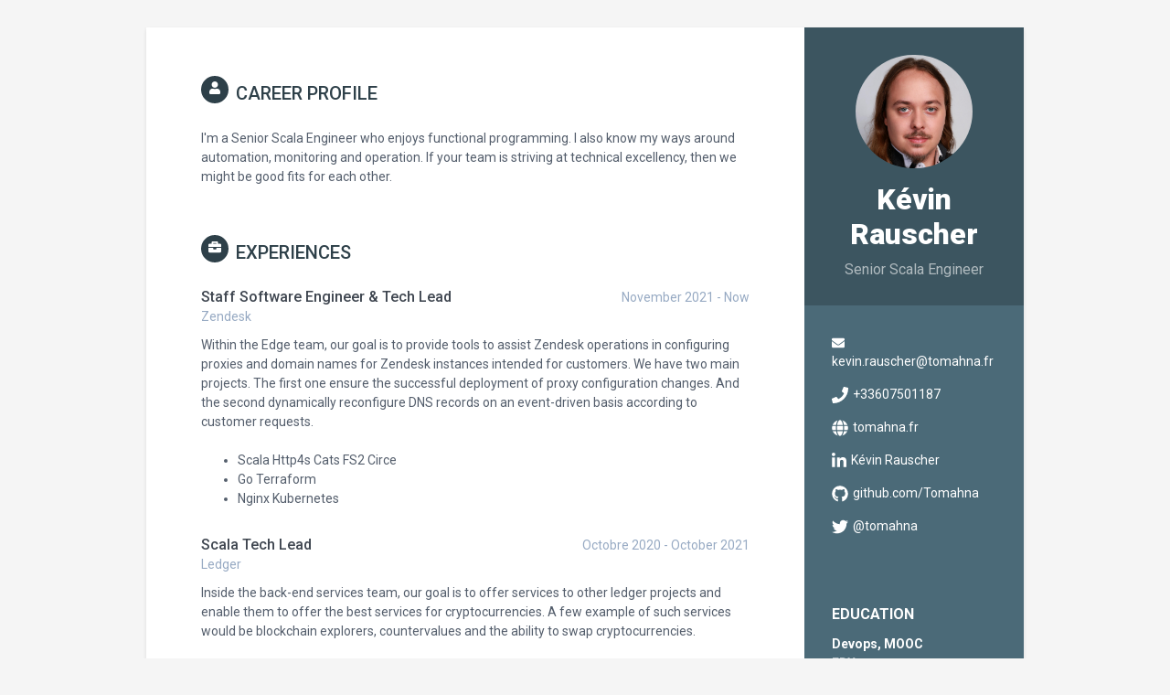

--- FILE ---
content_type: text/html; charset=utf-8
request_url: https://blog.tomahna.fr/resume/resume/
body_size: 17849
content:
<!DOCTYPE html>
<html lang="en">
<head>
    <title>Resume Kévin Rauscher - Senior Freelance Scala Engineer</title>

    
    <meta charset="utf-8">
    <meta http-equiv="X-UA-Compatible" content="IE=edge">
    <meta name="viewport" content="width=device-width, initial-scale=1.0">
    <meta name="description" content="Freelance Senior Scala Engineer, I like functional programing, &#34;Do it yourself&#34; and anticonformism.">
    <meta name="author" content="Kévin Rauscher" />

    

    <link rel="shortcut icon" href="/favicon.ico">
    
    <link href='https://fonts.googleapis.com/css?family=Roboto:400,500,400italic,300italic,300,500italic,700,700italic,900,900italic' rel='stylesheet' type='text/css'>
    
    <script src="https://cdnjs.cloudflare.com/ajax/libs/font-awesome/5.13.0/js/all.min.js" integrity="sha256-KzZiKy0DWYsnwMF+X1DvQngQ2/FxF7MF3Ff72XcpuPs=" crossorigin="anonymous"></script>
    
    <link rel="stylesheet" href="https://cdnjs.cloudflare.com/ajax/libs/twitter-bootstrap/4.4.1/css/bootstrap.min.css" integrity="sha256-L/W5Wfqfa0sdBNIKN9cG6QA5F2qx4qICmU2VgLruv9Y=" crossorigin="anonymous" />

    
    <link id="theme-style" rel="stylesheet" href="/assets/resume/css/orbit-6.css">
    <link rel="stylesheet" type="text/css" href="/assets/resume/css/pdf.css" media="print">

    
    
  <meta name="twitter:card" content="summary">
  <meta name="twitter:title" content="Resume Kévin Rauscher - Senior Freelance Scala Engineer">
  <meta name="twitter:description" content="Freelance Senior Scala Engineer, I like functional programing, &#34;Do it yourself&#34; and anticonformism.">

    <meta property="og:url" content="https://blog.tomahna.fr/resume/resume/">
  <meta property="og:site_name" content="Kévin Rauscher">
  <meta property="og:title" content="Resume Kévin Rauscher - Senior Freelance Scala Engineer">
  <meta property="og:description" content="Freelance Senior Scala Engineer, I like functional programing, &#34;Do it yourself&#34; and anticonformism.">
  <meta property="og:locale" content="en">
  <meta property="og:type" content="article">
    <meta property="article:section" content="resume">
    <meta property="article:published_time" content="2022-03-11T00:00:00+00:00">
    <meta property="article:modified_time" content="2022-03-11T00:00:00+00:00">

</head>

<body>
    <div class="wrapper">
        <div class="sidebar-wrapper">
            <div class="profile-container">
                <img class="profile" style="max-width: 8rem; max-height: 8rem; border-radius: 100%; border: 0.5rem solid $priry-color;" src="/avatar.jpg" alt="Kévin Rauscher" />
                <h1 class="name">Kévin Rauscher</h1>
                <h3 class="tagline">Senior Scala Engineer</h3>
            </div>

            <div class="contact-container container-block">
                <ul class="list-unstyled contact-list">
                  
                    <li class="email"><i class="fas fa-envelope"></i><a href="mailto:%20kevin.rauscher@tomahna.fr">kevin.rauscher@tomahna.fr</a></li>
                  
                    <li class="phone"><i class="fas fa-phone"></i><a href="#ZgotmplZ">&#43;33607501187</a></li>
                  
                    <li class="website"><i class="fas fa-globe"></i><a href="tomahna.fr">tomahna.fr</a></li>
                  
                    <li class="linkedin"><i class="fab fa-linkedin-in"></i><a href="https://linkedin.com/in/k%c3%a9vin-rauscher-0ab792b3">Kévin Rauscher</a></li>
                  
                    <li class="github"><i class="fab fa-github"></i><a href="https://github.com/Tomahna">github.com/Tomahna</a></li>
                  
                    <li class="twitter"><i class="fab fa-twitter"></i><a href="https://twitter.com/tomahna">@tomahna</a></li>
                  
                </ul>
            </div>

            <div class="education-container container-block">
                <h2 class="container-block-title">Education</h2>
                
                <div class="item">
                    <h4 class="degree">Devops, MOOC</h4>
                    <h5 class="meta">EDX</h5>
                    <div class="time">2017</div>
                </div>
                
                <div class="item">
                    <h4 class="degree">Scala, MOOC</h4>
                    <h5 class="meta">Coursera</h5>
                    <div class="time">2016</div>
                </div>
                
                <div class="item">
                    <h4 class="degree">Engineer Diploma</h4>
                    <h5 class="meta">ENSIIE</h5>
                    <div class="time">2010 - 2014</div>
                </div>
                
            </div>

            <div class="languages-container container-block">
                <h2 class="container-block-title">Languages</h2>
                <ul class="list-unstyled interests-list">
                  
                    <li>French <span class="lang-desc">(Native)</span></li>
                  
                    <li>English <span class="lang-desc">(Professional)</span></li>
                  
                    <li>German <span class="lang-desc">(Consolidating)</span></li>
                  
                    <li>Japanese <span class="lang-desc">(Learning)</span></li>
                  
                </ul>
            </div>

            <div class="interests-container container-block">
                <h2 class="container-block-title">Interests</h2>
                <ul class="list-unstyled interests-list">
                  
                    <li>Technology </li>
                  
                    <li>Video Game </li>
                  
                </ul>
            </div>

        </div>

        <div class="main-wrapper">

            <section class="section summary-section">
                <h2 class="section-title"><span class="icon-holder"><i class="fas fa-user"></i></span>Career Profile</h2>
                <div class="summary">
                    <p>I'm a Senior Scala Engineer who enjoys functional programming. I also know my ways around automation, monitoring and operation. If your team is striving at technical excellency, then we might be good fits for each other.</p>
                </div>
            </section>

            <section class="section experiences-section">
                <h2 class="section-title"><span class="icon-holder"><i class="fas fa-briefcase"></i></span>Experiences</h2>
                
                <div class="item">
                    <div class="meta">
                        <div class="upper-row">
                            <h3 class="job-title">Staff Software Engineer &amp; Tech Lead</h3>
                            <div class="time">November 2021 - Now</div>
                        </div>
                        <div class="company">Zendesk</div>
                    </div>
                    <div class="details">Within the Edge team, our goal is to provide tools to assist Zendesk operations in configuring proxies and domain names for Zendesk instances intended for customers. We have two main projects. The first one ensure the successful deployment of proxy configuration changes. And the second dynamically reconfigure DNS records on an event-driven basis according to customer requests.</div>
                    <br>
                    
                    <ul>
                      <li>Scala Http4s Cats FS2 Circe</li><li>Go Terraform</li><li>Nginx Kubernetes</li>
                    </ul>

                </div>
                
                <div class="item">
                    <div class="meta">
                        <div class="upper-row">
                            <h3 class="job-title">Scala Tech Lead</h3>
                            <div class="time">Octobre 2020 - October 2021</div>
                        </div>
                        <div class="company">Ledger</div>
                    </div>
                    <div class="details">Inside the back-end services team, our goal is to offer services to other ledger projects and enable them to offer the best services for cryptocurrencies. A few example of such services would be blockchain explorers, countervalues and the ability to swap cryptocurrencies.</div>
                    <br>
                    
                    <ul>
                      <li>Scala Http4s Cats FS2 Circe</li><li>Datadog</li><li>Github</li>
                    </ul>

                </div>
                
                <div class="item">
                    <div class="meta">
                        <div class="upper-row">
                            <h3 class="job-title">Senior Scala Engineer</h3>
                            <div class="time">May 2018 - October 2020</div>
                        </div>
                        <div class="company">Ingenico</div>
                    </div>
                    <div class="details">In a large micro-service application, the Merchant Service Hub, I've had to maintain, upgrade and improve the current platform along with 6 back-end developer. I pushed and enforced functional best practices through training and pair review. I had to update and redesign our automation around code and infrastructure in order to make the overall application more maintainable. In addition, I also participated actively in the redesign and implementation of several key components such as authentication with OAuth and Two Factor.</div>
                    <br>
                    
                    <ul>
                      <li>Scala Play 2 Http4s Cats FS2 Circe Monocle</li><li>MicroServices Mesos Marathon</li><li>Kafka ElasticSearch Couchbase</li><li>Ansible Terraform</li><li>GitLab GitLab-CI</li>
                    </ul>

                </div>
                
                <div class="item">
                    <div class="meta">
                        <div class="upper-row">
                            <h3 class="job-title">Scala Engineer</h3>
                            <div class="time">Oct. 2017 - May 2018</div>
                        </div>
                        <div class="company">SeLoger</div>
                    </div>
                    <div class="details">The Data team had the objective to offer a recommender system to SeLoger's clients. With this goal in mind, we industrialized the pipeline ingesting tracking data of the site, preparing the data and exposing the recomender algorithm results.</div>
                    <br>
                    
                    <ul>
                      <li>Scala Spark Play 2 Circe</li><li>Hortonworks Yarn Airflow</li><li>GitLab GitLab-CI Ansible</li><li>Telegraf InfluxDB Grafana</li>
                    </ul>

                </div>
                
                <div class="item">
                    <div class="meta">
                        <div class="upper-row">
                            <h3 class="job-title">Technical Co-Founder</h3>
                            <div class="time">May 2017 - Oct. 2017</div>
                        </div>
                        <div class="company">ActionDesk</div>
                    </div>
                    <div class="details">Actiondesk is a startup project that aims to automate enterprises business processes. It's goal is to enable connecting, without code, internal data sources and SAAS tools. It aims to make business teams independent.</div>
                    <br>
                    
                    <ul>
                      <li>Scala Play 2 Akka Kafka</li><li>ScalaJS ScalaJS-React</li><li>Debian PostgreSQL Docker</li><li>GitLab GitLab-CI</li>
                    </ul>

                </div>
                
                <div class="item">
                    <div class="meta">
                        <div class="upper-row">
                            <h3 class="job-title">Confirmed Scala Developer</h3>
                            <div class="time">Sept. 2016 - May 2017</div>
                        </div>
                        <div class="company">Le BIPE</div>
                    </div>
                    <div class="details">BIPE Rating evaluates rate the health of companies. It allows financial investors to evaluate risk and find new prospects. In the BIPE Rating team, my missions are of various nature. They range from developing new functions to putting the application in production. In a constant search for quality, I set up many tools. I enriched the software factory with continuous integration pipelines. I also set up tools for software quality and test coverage visualisation. I set up a monitoring stack. At last, I also assist the BIPE Rating team in its recruitment process.</div>
                    <br>
                    
                    <ul>
                      <li>Scala Play 2 Guice Slick</li><li>AngularJS JQuery Bootstrap</li><li>Ubuntu PostgreSQL Docker</li><li>Telegraf InfluxDB Grafana</li><li>GitLab GitLab-CI</li>
                    </ul>

                </div>
                
                <div class="item">
                    <div class="meta">
                        <div class="upper-row">
                            <h3 class="job-title">Research Engineer</h3>
                            <div class="time">Mar. 2015 - Aug. 2016</div>
                        </div>
                        <div class="company">Université Paris-Est Marne-la-Vallée</div>
                    </div>
                    <div class="details">BeC3 is a conception and execution system for distributed logic in the Internet Of Things. It differs from existing solution by it's agile architecture. It places business logic closest to object and minimize network exchanges. In the three man BeC3 team, i contributed to refactor and extend the application. With the objectiv of creating a project maintainable by a small team, I contributed to migrate the Back-End to the Play Framework. I also conceived a big part of the current application architecture in order to minimize the amount of different technologies used. I set up a software factory with continuous delivery pipelines. I also wrote unit tests and set up tools for monitoring the overall code quality and code coverage</div>
                    <br>
                    
                    <ul>
                      <li>Java Play 2 Guice Ebean</li><li>Debian XMPP</li><li>GitLab GitLab-CI Jenkins Sonar</li>
                    </ul>

                </div>
                
                <div class="item">
                    <div class="meta">
                        <div class="upper-row">
                            <h3 class="job-title">Software Engineer</h3>
                            <div class="time">feb. 2014 - feb. 2015</div>
                        </div>
                        <div class="company">Sopra Steria</div>
                    </div>
                    <div class="details">In the architecture cell and then in the Telecom and Media section, i contributed to several projects for major actors in Telecom and insurance. I've been lead developer and architects' support for the Multirisque Entreprise project for Allianz. I adapted an existing platform to serve as a proof of concept for an application store for Orange. I contributed to a pre-sale for tools of business process management for Monaco Telecom</div>
                    <br>
                    
                    <ul>
                      <li>Java/JEE Spring Hibernate</li><li>AngularJS Bootstrap</li><li>Activiti</li>
                    </ul>

                </div>
                
            </section>

            <section class="section projects-section">
                <h2 class="section-title"><span class="icon-holder"><i class="fas fa-archive"></i></span>Projects</h2>
                <div class="intro"></div>
                
                <div class="item">
                    <span class="project-title"><a href="#hook">NixPkgs (Contributor)</a></span> - <span class="project-tagline">A collection of packages for Nixos, the functional Operating System</span>
                </div>
                
            </section>

            <section class="skills-section section">
                <h2 class="section-title"><span class="icon-holder"><i class="fas fa-rocket"></i></span>Skills &amp; Proficiency</h2>
                <div class="skillset">
                  
                    <div class="item">
                        <h3 class="level-title">Scala</h3>
                        <div class="progress level-bar">
						    <div class="progress-bar theme-progress-bar" role="progressbar" style="width: 100%" aria-valuenow="99" aria-valuemin="0" aria-valuemax="100"></div>
						</div>
                    </div>
                  
                    <div class="item">
                        <h3 class="level-title">Gitlab, Gitlab-CI, Docker</h3>
                        <div class="progress level-bar">
						    <div class="progress-bar theme-progress-bar" role="progressbar" style="width: 95%" aria-valuenow="99" aria-valuemin="0" aria-valuemax="100"></div>
						</div>
                    </div>
                  
                    <div class="item">
                        <h3 class="level-title">Ansible, Terraform, AWS</h3>
                        <div class="progress level-bar">
						    <div class="progress-bar theme-progress-bar" role="progressbar" style="width: 85%" aria-valuenow="99" aria-valuemin="0" aria-valuemax="100"></div>
						</div>
                    </div>
                  
                    <div class="item">
                        <h3 class="level-title">Spark</h3>
                        <div class="progress level-bar">
						    <div class="progress-bar theme-progress-bar" role="progressbar" style="width: 75%" aria-valuenow="99" aria-valuemin="0" aria-valuemax="100"></div>
						</div>
                    </div>
                  
                </div>
            </section>

        </div>
    </div>
</body>
</html>


--- FILE ---
content_type: text/css; charset=utf-8
request_url: https://blog.tomahna.fr/assets/resume/css/orbit-6.css
body_size: 5581
content:
/*! 
 * Template Name: Orbit - Bootstrap 4 Resume/CV Template for Developers
 * Version: 2.1
 * Author: Xiaoying Riley
 * Copyright: 3rd Wave Media
 * Twitter: @3rdwave_themes
 * Website: http://themes.3rdwavemedia.com/
*/
body {
  font-family: 'Roboto', sans-serif;
  color: #545E6C;
  background: #f5f5f5;
  font-size: 14px;
  -webkit-font-smoothing: antialiased;
  -moz-osx-font-smoothing: grayscale;
}

h1, h2, h3, h4, h5, h6 {
  font-weight: 700;
}

a {
  color: #2e4049;
}

a:hover {
  text-decoration: underline;
  color: #10171a;
  -webkit-transition: all 0.4s ease-in-out;
  -moz-transition: all 0.4s ease-in-out;
  -ms-transition: all 0.4s ease-in-out;
  -o-transition: all 0.4s ease-in-out;
}

a:focus {
  text-decoration: none;
}

p {
  line-height: 1.5;
}

.wrapper {
  background: #4B6A78;
  max-width: 960px;
  margin: 0 auto;
  margin-top: 30px;
  position: relative;
  -webkit-box-shadow: 0px 2px 4px rgba(0, 0, 0, 0.1);
  -moz-box-shadow: 0px 2px 4px rgba(0, 0, 0, 0.1);
  box-shadow: 0px 2px 4px rgba(0, 0, 0, 0.1);
}

.sidebar-wrapper {
  background: #4B6A78;
  position: absolute;
  right: 0;
  width: 240px;
  height: 100%;
  min-height: 800px;
  color: #fff;
}

.sidebar-wrapper a {
  color: #fff;
}

.sidebar-wrapper .profile-container {
  padding: 30px;
  background: rgba(0, 0, 0, 0.2);
  text-align: center;
  color: #fff;
}

.sidebar-wrapper .name {
  font-size: 32px;
  font-weight: 900;
  margin-top: 0;
  margin-bottom: 10px;
}

.sidebar-wrapper .tagline {
  color: rgba(255, 255, 255, 0.6);
  font-size: 16px;
  font-weight: 400;
  margin-top: 0;
  margin-bottom: 0;
}

.sidebar-wrapper .profile {
  margin-bottom: 15px;
}

.sidebar-wrapper .contact-list .svg-inline--fa {
  margin-right: 5px;
  font-size: 18px;
  vertical-align: middle;
}

.sidebar-wrapper .contact-list li {
  margin-bottom: 15px;
}

.sidebar-wrapper .contact-list li:last-child {
  margin-bottom: 0;
}

.sidebar-wrapper .contact-list .email .svg-inline--fa {
  font-size: 14px;
}

.sidebar-wrapper .container-block {
  padding: 30px;
}

.sidebar-wrapper .container-block-title {
  text-transform: uppercase;
  font-size: 16px;
  font-weight: 700;
  margin-top: 0;
  margin-bottom: 15px;
}

.sidebar-wrapper .degree {
  font-size: 14px;
  margin-top: 0;
  margin-bottom: 5px;
}

.sidebar-wrapper .education-container .item {
  margin-bottom: 15px;
}

.sidebar-wrapper .education-container .item:last-child {
  margin-bottom: 0;
}

.sidebar-wrapper .education-container .meta {
  color: rgba(255, 255, 255, 0.6);
  font-weight: 500;
  margin-bottom: 0px;
  margin-top: 0;
  font-size: 14px;
}

.sidebar-wrapper .education-container .time {
  color: rgba(255, 255, 255, 0.6);
  font-weight: 500;
  margin-bottom: 0px;
}

.sidebar-wrapper .languages-container .lang-desc {
  color: rgba(255, 255, 255, 0.6);
}

.sidebar-wrapper .languages-list {
  margin-bottom: 0;
}

.sidebar-wrapper .languages-list li {
  margin-bottom: 10px;
}

.sidebar-wrapper .languages-list li:last-child {
  margin-bottom: 0;
}

.sidebar-wrapper .interests-list {
  margin-bottom: 0;
}

.sidebar-wrapper .interests-list li {
  margin-bottom: 10px;
}

.sidebar-wrapper .interests-list li:last-child {
  margin-bottom: 0;
}

.main-wrapper {
  background: #fff;
  padding: 60px;
  padding-right: 300px;
}

.main-wrapper .section-title {
  text-transform: uppercase;
  font-size: 20px;
  font-weight: 500;
  color: #2e4049;
  position: relative;
  margin-top: 0;
  margin-bottom: 20px;
}

.main-wrapper .section-title .icon-holder {
  width: 30px;
  height: 30px;
  margin-right: 8px;
  display: inline-block;
  color: #fff;
  -webkit-border-radius: 50%;
  -moz-border-radius: 50%;
  -ms-border-radius: 50%;
  -o-border-radius: 50%;
  border-radius: 50%;
  -moz-background-clip: padding;
  -webkit-background-clip: padding-box;
  background-clip: padding-box;
  background: #2e4049;
  text-align: center;
  font-size: 16px;
  position: relative;
  top: -8px;
}

.main-wrapper .section-title .icon-holder .svg-inline--fa {
  font-size: 14px;
  margin-top: 6px;
}

.main-wrapper .section {
  margin-bottom: 60px;
}

.main-wrapper .experiences-section .item {
  margin-bottom: 30px;
}

.main-wrapper .upper-row {
  position: relative;
  overflow: hidden;
  margin-bottom: 2px;
}

.main-wrapper .job-title {
  color: #3F4650;
  font-size: 16px;
  margin-top: 0;
  margin-bottom: 0;
  font-weight: 500;
}

.main-wrapper .time {
  position: absolute;
  right: 0;
  top: 0;
  color: #97AAC3;
}

.main-wrapper .company {
  margin-bottom: 10px;
  color: #97AAC3;
}

.main-wrapper .project-title {
  font-size: 16px;
  font-weight: 400;
  margin-top: 0;
  margin-bottom: 5px;
}

.main-wrapper .projects-section .intro {
  margin-bottom: 30px;
}

.main-wrapper .projects-section .item {
  margin-bottom: 15px;
}

.skillset .item {
  margin-bottom: 15px;
  overflow: hidden;
}

.skillset .level-title {
  font-size: 14px;
  margin-top: 0;
  margin-bottom: 12px;
}

.skillset .level-bar {
  height: 12px;
  background: #f5f5f5;
  -webkit-border-radius: 2px;
  -moz-border-radius: 2px;
  -ms-border-radius: 2px;
  -o-border-radius: 2px;
  border-radius: 2px;
  -moz-background-clip: padding;
  -webkit-background-clip: padding-box;
  background-clip: padding-box;
}

.skillset .theme-progress-bar {
  background: #5f8697;
}

.footer {
  padding: 30px;
  padding-top: 60px;
}

.footer .copyright {
  line-height: 1.6;
  color: #545E6C;
  font-size: 13px;
}

.footer .fa-heart {
  color: #fb866a;
}

@media (max-width: 767.98px) {
  .sidebar-wrapper {
    position: static;
    width: inherit;
  }
  .main-wrapper {
    padding: 30px;
  }
  .main-wrapper .time {
    position: static;
    display: block;
    margin-top: 5px;
  }
  .main-wrapper .upper-row {
    margin-bottom: 0;
  }
}

@media (min-width: 992px) {
  .skillset .level-title {
    display: inline-block;
    float: left;
    width: 30%;
    margin-bottom: 0;
  }
}


--- FILE ---
content_type: text/css; charset=utf-8
request_url: https://blog.tomahna.fr/assets/resume/css/pdf.css
body_size: 769
content:
/**
 * This stylesheet is used to print reveal.js
 * presentations to PDF.
 *
 * https://github.com/hakimel/reveal.js#pdf-export
 */

* {
	-webkit-print-color-adjust: exact;
}

body {
	margin: 0 auto !important;
	border: 0;
	padding: 0;
	float: none !important;
	overflow: visible;
}

html {
	width: 100%;
	height: 100%;
	overflow: visible;
}

.wrapper {
    max-width: unset !important;
    margin: 0;
    width: 100%;
	height: 100%;
}

/* Quick and dirty way to have a two page layout */
.main-wrapper {
    height: 3174px;
}

/* Ensure proper margin on print */
h2 {
    margin-bottom: 0px !important;
}
.main-wrapper .summary-section .summary {
    padding-top: 30px;
    page-break-inside: avoid;
}
.main-wrapper .experiences-section .item {
    margin-bottom: 0px !important;
    padding-top: 30px;
    page-break-inside: avoid;
}
.main-wrapper .skills-section .skillset {
    padding-top: 30px;
    page-break-inside: avoid;
}

.footer {
    display: none;
}

/* Remove any elements not needed in print. */
h1, h2, h3, h4, h5, h6 {
	text-shadow: 0 0 0 #000 !important;
}
